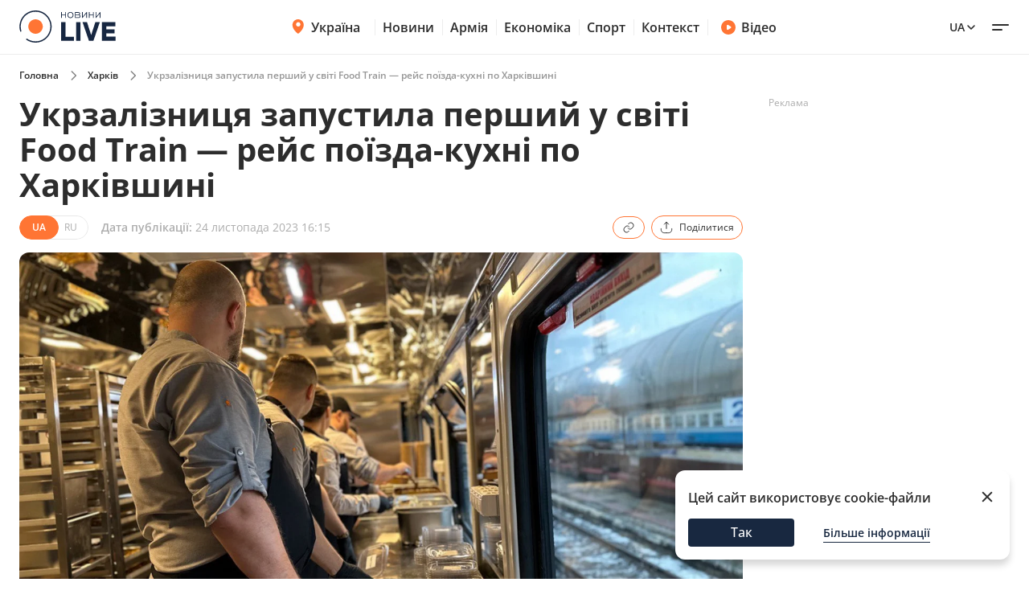

--- FILE ---
content_type: text/html; charset=utf-8
request_url: https://harkiv.novyny.live/load-post-additional-data/?postId=134116&theme=None
body_size: 3886
content:

<div class="read-more__inner">
  


<div class="grid-item ">
  <a href="https://news.novyny.live/premier-kanadi-vislovivsia-shchodo-zazikhan-trampa-na-grenlandiiu-306526.html">
      
        <img
          width="290"
          height="166"
          alt="Прем&#x27;єр Канади висловився щодо зазіхань Трампа на Гренландію - 304x171"
          src=""
          data-src="https://novyny.live/cdn-cgi/imagedelivery/4_JwVYxosZqzJ7gIDJgTLA/8afea121-2bb0-4f0b-6211-c1e172a77100/small"
          class="lazy"
          sizes="(max-width: 500px) 400px,(max-width: 1024px) 48vw, 296px"
        />
      
      
  </a>
  <p class="grid-item__title">
    <a href="https://news.novyny.live/premier-kanadi-vislovivsia-shchodo-zazikhan-trampa-na-grenlandiiu-306526.html"> Прем&#x27;єр Канади висловився щодо зазіхань Трампа на Гренландію </a>
  </p>
  
</div>


<div class="grid-item ">
  <a href="https://transport.novyny.live/rizikuiete-zagubitisia-de-v-kiievi-pereimenuvali-stantsiyi-metro-306431.html">
      
        <img
          width="290"
          height="166"
          alt="Ризикуєте загубитися — де в Києві перейменували станції метро - 304x171"
          src=""
          data-src="https://novyny.live/cdn-cgi/imagedelivery/4_JwVYxosZqzJ7gIDJgTLA/28705b2a-4fbd-4599-2d38-37a5abea4b00/small"
          class="lazy"
          sizes="(max-width: 500px) 400px,(max-width: 1024px) 48vw, 296px"
        />
      
      
  </a>
  <p class="grid-item__title">
    <a href="https://transport.novyny.live/rizikuiete-zagubitisia-de-v-kiievi-pereimenuvali-stantsiyi-metro-306431.html"> Ризикуєте загубитися — де в Києві перейменували станції метро </a>
  </p>
  
</div>


<div class="grid-item ">
  <a href="https://news.novyny.live/rf-atakuvala-infrastrukturu-u-zaporizhzhi-vinikla-pozhezha-306523.html">
      
        <img
          width="290"
          height="166"
          alt="РФ атакувала інфраструктуру у Запоріжжі — виникла пожежа - 304x171"
          src=""
          data-src="https://novyny.live/cdn-cgi/imagedelivery/4_JwVYxosZqzJ7gIDJgTLA/1e9ebee3-6989-4f31-7a69-29fe25761b00/small"
          class="lazy"
          sizes="(max-width: 500px) 400px,(max-width: 1024px) 48vw, 296px"
        />
      
      
  </a>
  <p class="grid-item__title">
    <a href="https://news.novyny.live/rf-atakuvala-infrastrukturu-u-zaporizhzhi-vinikla-pozhezha-306523.html"> РФ атакувала інфраструктуру у Запоріжжі — виникла пожежа </a>
  </p>
  
</div>


</div>
$*

<div class="grid-item">
  <a href="https://videos.novyny.live/news/pidvishchennia-zarplat-ta-pilgi-biznesu-interviu-getmantseva-306496.html"><img src="https://i.ytimg.com/vi_webp/rJoYY20gjOo/mqdefault.webp"
      alt="Підвищення зарплат та пільги бізнесу — інтервʼю Гетманцева - 304x171" loading="lazy" width="304"
      height="171" /></a>
  <h3 class="grid-item__title">
    <a href="https://videos.novyny.live/news/pidvishchennia-zarplat-ta-pilgi-biznesu-interviu-getmantseva-306496.html"> Підвищення зарплат та пільги бізнесу — інтервʼю Гетманцева </a>
  </h3>
  <span class="grid-item__date">16 Січень 21:00</span>
</div>

<div class="grid-item">
  <a href="https://videos.novyny.live/news/zelenskii-zrobiv-zaiavu-shchodo-defitsitu-elektroenergiyi-vechirlive-306475.html"><img src="https://i.ytimg.com/vi_webp/D68LUPyRBmY/mqdefault.webp"
      alt="Зеленський зробив заяву щодо дефіциту електроенергії — Вечір.LIVE - 304x171" loading="lazy" width="304"
      height="171" /></a>
  <h3 class="grid-item__title">
    <a href="https://videos.novyny.live/news/zelenskii-zrobiv-zaiavu-shchodo-defitsitu-elektroenergiyi-vechirlive-306475.html"> Зеленський зробив заяву щодо дефіциту електроенергії — Вечір.LIVE </a>
  </h3>
  <span class="grid-item__date">16 Січень 17:50</span>
</div>

<div class="grid-item">
  <a href="https://videos.novyny.live/news/ukrayina-otrimaie-dodatkovi-energopotuzhnosti-z-ies-efir-denlive-306419.html"><img src="https://novyny.live/cdn-cgi/imagedelivery/4_JwVYxosZqzJ7gIDJgTLA/57b6cded-b190-4606-5f58-52ed3225c400/small"
      alt="Україна отримає додаткові енергопотужності з ЄС — ефір День.LIVE - 304x171" loading="lazy" width="304"
      height="171" /></a>
  <h3 class="grid-item__title">
    <a href="https://videos.novyny.live/news/ukrayina-otrimaie-dodatkovi-energopotuzhnosti-z-ies-efir-denlive-306419.html"> Україна отримає додаткові енергопотужності з ЄС — ефір День.LIVE </a>
  </h3>
  <span class="grid-item__date">16 Січень 13:20</span>
</div>

<div class="grid-item">
  <a href="https://videos.novyny.live/news/ukrayina-sklikaie-energetichnii-ramshtain-efir-ranoklive-306321.html"><img src="https://i.ytimg.com/vi_webp/DzJY32yQcdU/mqdefault.webp"
      alt="Україна скликає енергетичний Рамштайн — ефір Ранок.LIVE - 304x171" loading="lazy" width="304"
      height="171" /></a>
  <h3 class="grid-item__title">
    <a href="https://videos.novyny.live/news/ukrayina-sklikaie-energetichnii-ramshtain-efir-ranoklive-306321.html"> Україна скликає енергетичний Рамштайн — ефір Ранок.LIVE </a>
  </h3>
  <span class="grid-item__date">16 Січень 08:00</span>
</div>


$*





    



    
    
    <div class="sidebar-item  "><h4><span class="sidebar-item__time">00:30</span><a href="https://news.novyny.live/novii-kerivnik-op-zdivuvav-odiagom-u-pershii-robochii-den-304025.html">
                        
                            Новий керівник ОП здивував одягом у перший робочий день
                        
                    </a></h4></div>



    
    <span class="sidebar__date ">10 січня 2026</span>
    
    
    <div class="sidebar-item  "><h4><span class="sidebar-item__time">14:05</span><a href="https://novyny.live/ekonomi/chi-mozhna-rubati-na-drova-dereva-bilia-svogo-budinku-u-2026-rotsi-305198.html">
                        
                            Чи можна рубати на дрова дерева біля свого будинку у 2026 році
                        
                    </a></h4></div>

    <div class="sidebar-item  "><h4><span class="sidebar-item__time">17:35</span><a href="https://novyny.live/ekonomi/tsini-na-iaitsia-mozhut-viklikati-posmishku-shcho-vidbuvaietsia-v-atb-305223.html">
                        
                            Ціни на яйця можуть викликати посмішку — що відбувається в АТБ
                        
                    </a></h4></div>



    
    <span class="sidebar__date ">11 січня 2026</span>
    
    
    <div class="sidebar-item  "><h4><span class="sidebar-item__time">15:22</span><a href="https://finance.novyny.live/skilki-zarobliaie-administrator-v-bukoveli-sumi-u-novomu-sezoni-304421.html">
                        
                            Скільки заробляє адміністратор в Буковелі — суми у новому сезоні
                        
                    </a></h4></div>



    
    <span class="sidebar__date ">8 січня 2026</span>
    
    
    <div class="sidebar-item  "><h4><span class="sidebar-item__time">11:22</span><a href="https://realty.novyny.live/zhitlo-pid-zagrozoiu-chomu-mozhut-anuliuvati-pravo-vlasnosti-u-2026-304787.html">
                        
                            Житло під загрозою — чому можуть анулювати право власності у 2026
                        
                    </a></h4></div>



    
    <span class="sidebar__date ">6 січня 2026</span>
    
    
    <div class="sidebar-item  "><h4><span class="sidebar-item__time">08:00</span><a href="https://finance.novyny.live/groshova-dopomoga-vid-karitas-khto-mozhe-otrimati-760-dolariv-304341.html">
                        
                            Грошова допомога від Карітас — хто може отримати 760 доларів
                        
                    </a></h4></div>



    
    <span class="sidebar__date ">3 січня 2026</span>
    
    
    <div class="sidebar-item  "><h4><span class="sidebar-item__time">16:20</span><a href="https://novyny.live/ekonomi/novi-tsini-na-iaitsia-v-supermarketakh-shcho-stalosia-na-pochatku-roku-303967.html">
                        
                            Нові ціни на яйця в супермаркетах — що сталося на початку року
                        
                    </a></h4></div>



    
    <span class="sidebar__date ">10 січня 2026</span>
    
    
    <div class="sidebar-item  "><h4><span class="sidebar-item__time">19:15</span><a href="https://novyny.live/ekonomi/viyizd-u-polshchu-skilki-gotivki-minimalno-treba-mati-u-2026-305228.html">
                        
                            Виїзд у Польщу — скільки готівки мінімально треба мати у 2026
                        
                    </a></h4></div>



    
    <span class="sidebar__date ">9 січня 2026</span>
    
    
    <div class="sidebar-item  "><h4><span class="sidebar-item__time">15:08</span><a href="https://kyiv.novyny.live/dvi-tets-u-kiievi-ne-pratsiuiut-koli-budinkam-povernut-teplo-305074.html"><b>Дві ТЕЦ у Києві не працюють — коли будинкам повернуть тепло</b></a></h4></div>



    
    <span class="sidebar__date ">10 січня 2026</span>
    
    
    <div class="sidebar-item  "><h4><span class="sidebar-item__time">15:25</span><a href="https://finance.novyny.live/skilki-nova-poshta-bere-za-1-kg-posilki-tarifi-u-2026-rotsi-304452.html">
                        
                            Скільки Нова пошта бере за 1 кг посилки — тарифи у 2026 році
                        
                    </a></h4></div>





$*





    





$*





    



    
    
    <div class="sidebar-item  sidebar-item_article"><a href="https://news.novyny.live/vid-miru-do-protsvitannia-shcho-zminiuietsia-v-golovakh-partneriv-304842.html" class="sidebar-item_article-link"><img src="https://novyny.live/cdn-cgi/imagedelivery/4_JwVYxosZqzJ7gIDJgTLA/ee8e65d2-b5fc-495e-b1fb-27679f1aa800/small" alt="Від миру до процвітання — що змінюється в головах партнерів - 60x60"/></a><h4><span class="sidebar-item__time">06:29</span><a href="https://news.novyny.live/vid-miru-do-protsvitannia-shcho-zminiuietsia-v-golovakh-partneriv-304842.html"><b>Від миру до процвітання — що змінюється в головах партнерів</b></a></h4></div>



    
    <span class="sidebar__date sidebar__date_article">5 січня 2026</span>
    
    
    <div class="sidebar-item  sidebar-item_article"><a href="https://armiya.novyny.live/gur-pokazalo-nazemni-roboti-shcho-zaminiaiut-liudei-303842.html" class="sidebar-item_article-link"><img src="https://novyny.live/cdn-cgi/imagedelivery/4_JwVYxosZqzJ7gIDJgTLA/ba37166d-8572-4d1e-60ad-d7c500b4c700/small" alt="ГУР показало наземні роботи, що заміняють людей - 60x60"/></a><h4><span class="sidebar-item__time">06:26</span><a href="https://armiya.novyny.live/gur-pokazalo-nazemni-roboti-shcho-zaminiaiut-liudei-303842.html"><b>ГУР показало наземні роботи, що заміняють людей</b></a></h4></div>



    
    <span class="sidebar__date sidebar__date_article">15 січня 2026</span>
    
    
    <div class="sidebar-item  sidebar-item_article"><a href="https://odesa.novyny.live/zhittia-v-blekauti-chi-planuiut-odesiti-viyizhdzhati-z-mista-305808.html" class="sidebar-item_article-link"><img src="https://novyny.live/cdn-cgi/imagedelivery/4_JwVYxosZqzJ7gIDJgTLA/92ed64a1-2036-45ad-b8c1-4cb0d6174400/small" alt="Життя в блекаути — чи планують одесити виїжджати з міста - 60x60"/></a><h4><span class="sidebar-item__time">06:33</span><a href="https://odesa.novyny.live/zhittia-v-blekauti-chi-planuiut-odesiti-viyizhdzhati-z-mista-305808.html">
                        
                            Життя в блекаути — чи планують одесити виїжджати з міста
                        
                    </a></h4></div>



    
    <span class="sidebar__date sidebar__date_article">3 січня 2026</span>
    
    
    <div class="sidebar-item  sidebar-item_article"><a href="https://news.novyny.live/u-sofiyi-kiyivskii-trivaie-vistava-vid-zelenskoyi-303791.html" class="sidebar-item_article-link"><img src="https://novyny.live/cdn-cgi/imagedelivery/4_JwVYxosZqzJ7gIDJgTLA/6f604394-5de9-4db9-dc6a-2652f5c52300/small" alt="У Софії Київській триває вистава від Зеленської - 60x60"/></a><h4><span class="sidebar-item__time">15:58</span><a href="https://news.novyny.live/u-sofiyi-kiyivskii-trivaie-vistava-vid-zelenskoyi-303791.html">
                        
                            У Софії Київській триває вистава від Зеленської
                        
                    </a></h4></div>



    
    <span class="sidebar__date sidebar__date_article">7 січня 2026</span>
    
    
    <div class="sidebar-item  sidebar-item_article"><a href="https://news.novyny.live/v-ukrayini-zaprovadili-bezkoshtovnii-skrining-zdorovia-304518.html" class="sidebar-item_article-link"><img src="https://novyny.live/cdn-cgi/imagedelivery/4_JwVYxosZqzJ7gIDJgTLA/ccc3ef3e-6c0b-4bc4-e8c6-59d26fa95500/small" alt="В Україні запровадили безкоштовний скринінг здоровʼя - 60x60"/></a><h4><span class="sidebar-item__time">05:59</span><a href="https://news.novyny.live/v-ukrayini-zaprovadili-bezkoshtovnii-skrining-zdorovia-304518.html"><b>В Україні запровадили безкоштовний скринінг здоровʼя</b></a></h4></div>



    
    <span class="sidebar__date sidebar__date_article">5 січня 2026</span>
    
    
    <div class="sidebar-item  sidebar-item_article"><a href="https://news.novyny.live/zelenskii-zapuskaie-velike-perezavantazhennia-vladi-detali-304272.html" class="sidebar-item_article-link"><img src="https://novyny.live/cdn-cgi/imagedelivery/4_JwVYxosZqzJ7gIDJgTLA/e1196fa8-a111-49b5-028e-ddeee6e7ca00/small" alt="Зеленський запускає велике перезавантаження влади: деталі - 60x60"/></a><h4><span class="sidebar-item__time">20:35</span><a href="https://news.novyny.live/zelenskii-zapuskaie-velike-perezavantazhennia-vladi-detali-304272.html"><b>Зеленський запускає велике перезавантаження влади: деталі</b></a></h4></div>



    
    <span class="sidebar__date sidebar__date_article">8 січня 2026</span>
    
    
    <div class="sidebar-item  sidebar-item_article"><a href="https://odesa.novyny.live/rinok-cheremushki-v-odesi-shcho-podorozhchalo-pislia-sviat-304844.html" class="sidebar-item_article-link"><img src="https://novyny.live/cdn-cgi/imagedelivery/4_JwVYxosZqzJ7gIDJgTLA/3ff81354-9cb2-4bc0-0807-44ece6695300/small" alt="Ринок Черемушки в Одесі — що подорожчало після свят - 60x60"/></a><h4><span class="sidebar-item__time">21:33</span><a href="https://odesa.novyny.live/rinok-cheremushki-v-odesi-shcho-podorozhchalo-pislia-sviat-304844.html">
                        
                            Ринок Черемушки в Одесі — що подорожчало після свят
                        
                    </a></h4></div>



    
    <span class="sidebar__date sidebar__date_article">6 січня 2026</span>
    
    
    <div class="sidebar-item  sidebar-item_article"><a href="https://news.novyny.live/novoiulianskii-i-grigorianskii-kalendari-rizni-dati-odna-vira-304447.html" class="sidebar-item_article-link"><img src="https://novyny.live/cdn-cgi/imagedelivery/4_JwVYxosZqzJ7gIDJgTLA/257bab25-7312-4eeb-d6df-4786bb8c9500/small" alt="Новоюліанський і григоріанський календарі — різні дати, одна віра - 60x60"/></a><h4><span class="sidebar-item__time">18:04</span><a href="https://news.novyny.live/novoiulianskii-i-grigorianskii-kalendari-rizni-dati-odna-vira-304447.html">
                        
                            Новоюліанський і григоріанський календарі — різні дати, одна віра
                        
                    </a></h4></div>



    
    <span class="sidebar__date sidebar__date_article">8 січня 2026</span>
    
    
    <div class="sidebar-item  sidebar-item_article"><a href="https://news.novyny.live/osoblivi-vminnia-chim-budanov-dopomagaie-prezidentu-v-op-304869.html" class="sidebar-item_article-link"><img src="https://novyny.live/cdn-cgi/imagedelivery/4_JwVYxosZqzJ7gIDJgTLA/a48f1a0c-5192-445e-48df-bb004b942c00/small" alt="Особливі вміння — чим Буданов допомагає президенту в ОП - 60x60"/></a><h4><span class="sidebar-item__time">16:12</span><a href="https://news.novyny.live/osoblivi-vminnia-chim-budanov-dopomagaie-prezidentu-v-op-304869.html"><b>Особливі вміння — чим Буданов допомагає президенту в ОП</b></a></h4></div>



    
    <span class="sidebar__date sidebar__date_article">16 січня 2026</span>
    
    
    <div class="sidebar-item  sidebar-item_article"><a href="https://odesa.novyny.live/odesa-vzhe-misiats-bez-svitla-iaki-perspektivi-na-kinets-zimi-306183.html" class="sidebar-item_article-link"><img src="https://novyny.live/cdn-cgi/imagedelivery/4_JwVYxosZqzJ7gIDJgTLA/d1877e30-578d-488b-877a-e3091848b100/small" alt="Одеса вже місяць без світла — які перспективи на кінець зими - 60x60"/></a><h4><span class="sidebar-item__time">06:33</span><a href="https://odesa.novyny.live/odesa-vzhe-misiats-bez-svitla-iaki-perspektivi-na-kinets-zimi-306183.html">
                        
                            Одеса вже місяць без світла — які перспективи на кінець зими
                        
                    </a></h4></div>






--- FILE ---
content_type: image/svg+xml
request_url: https://harkiv.novyny.live/static/news/img/base/logo.svg
body_size: 668
content:
<svg version="1.1" width="138" height="47" xmlns="http://www.w3.org/2000/svg" xmlns:xlink="http://www.w3.org/1999/xlink" x="0px"
	 y="0px" viewBox="0 0 1269.09 424.49" xml:space="preserve">
<style type="text/css">
	.st0{fill:#172741;}
	.st1{fill:#FF7534;}
</style>
<g>
	<g>
		<path class="st0" d="M549.79,98.93v-76.6h9.7v30.3h45.5v-30.3h9.6v76.6h-9.6v-37.6h-45.5v37.5h-9.7V98.93z"/>
		<path class="st0" d="M701.69,89.63c-7.6,7.5-17.1,11.3-28.7,11.3s-21.1-3.8-28.6-11.3s-11.3-17.1-11.3-28.8s3.8-21.3,11.3-28.9
			c7.5-7.6,17-11.4,28.6-11.4s21.1,3.8,28.7,11.4c7.6,7.6,11.4,17.2,11.4,28.9S709.29,82.13,701.69,89.63z M651.59,83.23
			c5.7,5.8,12.9,8.7,21.4,8.7s15.7-2.9,21.4-8.8s8.6-13.3,8.6-22.3s-2.9-16.6-8.6-22.5c-5.7-5.9-12.9-8.8-21.4-8.8
			s-15.7,2.9-21.4,8.8c-5.7,5.9-8.6,13.4-8.6,22.5S645.89,77.33,651.59,83.23L651.59,83.23z"/>
		<path class="st0" d="M731.39,98.93v-76.6h45.6c15.3,0,23,6.4,23,19.1c0,6.4-2.3,11.1-7,14.1c8.3,4.7,12.4,11.6,12.4,20.5
			c0,7.1-2.3,12.7-6.9,16.9c-4.6,4.1-11,6.2-19.2,6.2h-47.9V98.93z M740.99,52.53h36.9c8.3,0,12.4-3.6,12.4-10.7
			s-4.2-10.8-12.4-10.8h-36.9L740.99,52.53L740.99,52.53z M740.99,90.13h40.3c4.5,0,7.9-1.3,10.4-3.8c2.5-2.6,3.7-6.1,3.7-10.5
			s-1.2-7.8-3.7-10.4c-2.5-2.6-6-3.9-10.4-3.9h-40.3V90.13L740.99,90.13z"/>
		<path class="st0" d="M890.99,98.93h-9.6v-59.4l-49,59.4h-6.3v-76.6h9.6v59.4l48.9-59.4h6.4V98.93z"/>
		<path class="st0" d="M915.49,98.93v-76.6h9.7v30.3h45.5v-30.3h9.6v76.6h-9.6v-37.6h-45.5v37.5h-9.7V98.93z"/>
		<path class="st0" d="M1069.89,98.93h-9.6v-59.4l-49,59.4h-6.3v-76.6h9.6v59.4l48.9-59.4h6.4V98.93z"/>
	</g>
	<g>
		<path class="st0" d="M549.79,154.63h57v191.6h112v54.7h-169V154.63L549.79,154.63z"/>
		<path class="st0" d="M748.29,154.63h57v246.3h-57V154.63L748.29,154.63z"/>
		<path class="st0" d="M832.79,154.63h59l55,170.1l55-170.1h59l-84.5,246.3h-59L832.79,154.63L832.79,154.63z"/>
		<path class="st0" d="M1088.29,154.63h176.9v54.7h-119.9v39.1h110.1v54.7h-110.1v43h123.8v54.7h-180.8V154.63L1088.29,154.63z"/>
	</g>
	<g>
		<path class="st0" d="M25.19,270.33c-22.8-75.7,1.6-158.4,62.5-209c53.9-44.8,129.6-56.5,194.9-31.7
			c64.1,24.3,111.2,83,122.8,150.3c11.9,69.2-16,140.8-70.3,184.9c-67.2,54.5-163.9,56.6-234.9,8.1c-8.9-6.1-17.4,8.4-8.5,14.5
			c68.7,47,161,49.7,231.9,5.8c64.4-39.8,103.6-112.6,101-188.4c-2.6-75.1-46.4-145.3-112.9-180.4c-67.3-35.5-150.8-32.2-214.7,9.2
			c-79.2,51.4-115.2,150.6-88,241C12.09,285.03,28.29,280.63,25.19,270.33L25.19,270.33L25.19,270.33z"/>
		<path class="st1" d="M306.99,224.13c-6.5,52.3-54.2,89.4-106.5,82.8s-89.4-54.2-82.8-106.5s54.2-89.4,106.5-82.8
			S313.49,171.83,306.99,224.13z"/>
	</g>
</g>
</svg>
